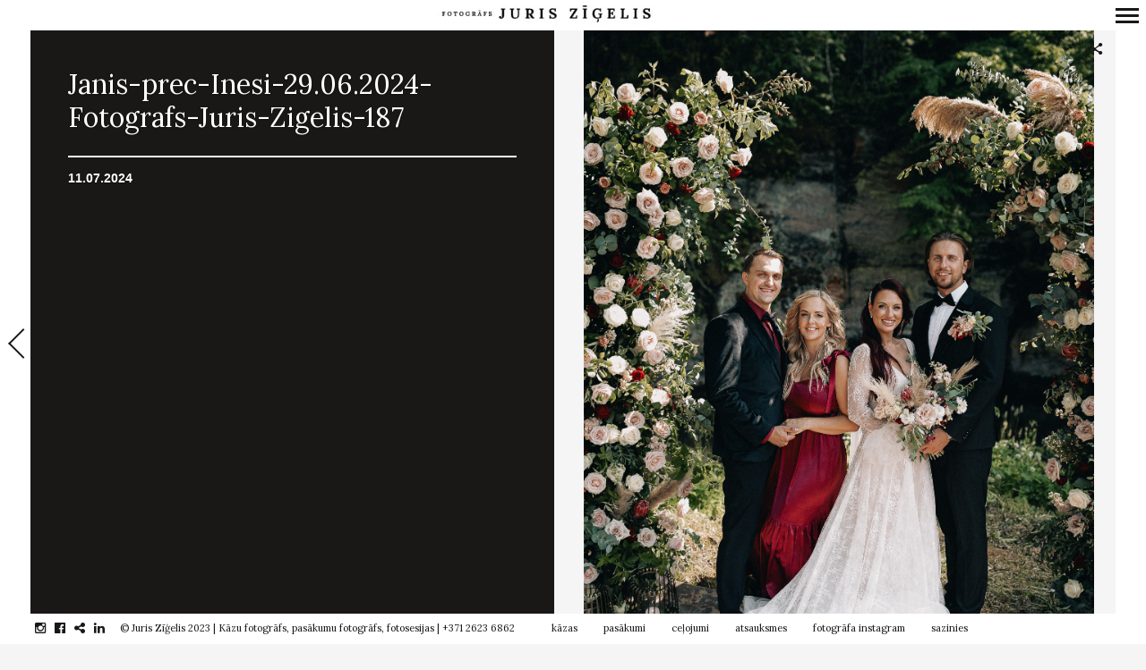

--- FILE ---
content_type: text/html; charset=UTF-8
request_url: https://www.zigelis.lv/janis-prec-inesi-29-06-2024-fotografs-juris-zigelis-187
body_size: 54022
content:
<!DOCTYPE html>
<!--[if lt IE 7]>
<html class="lt-ie9 lt-ie8 lt-ie7" dir="ltr" lang="en-US" prefix="og: https://ogp.me/ns#" itemscope itemtype="https://schema.org/Article"> <![endif]-->
<!--[if IE 7]>
<html class="lt-ie9 lt-ie8" dir="ltr" lang="en-US" prefix="og: https://ogp.me/ns#" itemscope itemtype="https://schema.org/Article"> <![endif]-->
<!--[if IE 8]>
<html class="lt-ie9" dir="ltr" lang="en-US" prefix="og: https://ogp.me/ns#" itemscope itemtype="https://schema.org/Article"> <![endif]-->
<!--[if IE 9]>
<html class="ie9" dir="ltr" lang="en-US" prefix="og: https://ogp.me/ns#" itemscope itemtype="https://schema.org/Article"> <![endif]-->
<!--[if gt IE 9]><!-->
<html dir="ltr" lang="en-US" prefix="og: https://ogp.me/ns#" itemscope itemtype="https://schema.org/Article"> <!--<![endif]-->
<head>
	<meta http-equiv="content-type" content="text/html; charset=UTF-8">
	<meta name="viewport" content="width=device-width, initial-scale=1">
	<meta http-equiv="X-UA-Compatible" content="IE=edge">
	<meta name="viewport" content="width=device-width, initial-scale=1.0, maximum-scale=1.0, user-scalable=no">
	<meta name="HandheldFriendly" content="True">
	<meta name="apple-touch-fullscreen" content="yes"/>
	<meta name="MobileOptimized" content="320">
	<script src="https://ajax.googleapis.com/ajax/libs/jquery/3.3.1/jquery.min.js"></script>
	
	<link rel="preload" as="font" href="/wp-content/themes/border/assets/fonts/icon-fonts/entypo2/entypo.woff" type="font/woff" crossorigin="anonymous">
	<link rel="preload" as="font" href="/wp-content/themes/border/assets/fonts/icon-fonts/fontawesome/fontawesome-webfont.woff2?v=4.5.0" type="font/woff2" crossorigin="anonymous">	
	<link rel="profile" href="https://gmpg.org/xfn/11">
	<script type="text/javascript">globalDebug = window;</script>
	<link rel="pingback" href="https://www.zigelis.lv/xmlrpc.php">
	<link href="https://fonts.googleapis.com" rel="preconnect" crossorigin><link href="https://fonts.gstatic.com" rel="preconnect" crossorigin><!--<script>
addthis_config = {
		ui_click : false,
	ui_use_css : true,
	data_track_addressbar : false,
	data_track_clickback : false
		};

addthis_share = {
	url : "https://www.zigelis.lv/janis-prec-inesi-29-06-2024-fotografs-juris-zigelis-187",
	title : "Janis-prec-Inesi-29.06.2024-Fotografs-Juris-Zigelis-187 | Fotogrāfs Juris Zīģelis",
	description : ""
};
</script>
-->
		<!-- All in One SEO Pro 4.9.3 - aioseo.com -->
		<title>Janis-prec-Inesi-29.06.2024-Fotografs-Juris-Zigelis-187 | Fotogrāfs Juris Zīģelis</title>
	<meta name="robots" content="max-image-preview:large" />
	<meta name="author" content="Juris Zīģelis"/>
	<meta name="google-site-verification" content="e9DQLQK7L5cZhwjkQjJUpthryumS6UEbO0mI6j8zzNk" />
	<link rel="canonical" href="https://www.zigelis.lv/janis-prec-inesi-29-06-2024-fotografs-juris-zigelis-187" />
	<meta name="generator" content="All in One SEO Pro (AIOSEO) 4.9.3" />
		<meta property="og:locale" content="en_US" />
		<meta property="og:site_name" content="Kāzu un pasākumu fotogrāfs | Juris Zīģelis" />
		<meta property="og:type" content="website" />
		<meta property="og:title" content="Janis-prec-Inesi-29.06.2024-Fotografs-Juris-Zigelis-187 | Fotogrāfs Juris Zīģelis" />
		<meta property="og:url" content="https://www.zigelis.lv/janis-prec-inesi-29-06-2024-fotografs-juris-zigelis-187" />
		<meta property="fb:admins" content="1137175346336017" />
		<meta property="og:image" content="https://www.zigelis.lv/wp-content/uploads/2023/10/lkfva-2022-fotografs-juris-zigelis-006-scaled.jpg" />
		<meta property="og:image:secure_url" content="https://www.zigelis.lv/wp-content/uploads/2023/10/lkfva-2022-fotografs-juris-zigelis-006-scaled.jpg" />
		<meta name="twitter:card" content="summary" />
		<meta name="twitter:title" content="Janis-prec-Inesi-29.06.2024-Fotografs-Juris-Zigelis-187 | Fotogrāfs Juris Zīģelis" />
		<meta name="twitter:image" content="https://www.zigelis.lv/wp-content/uploads/2023/10/lkfva-2022-fotografs-juris-zigelis-006-scaled.jpg" />
		<script type="application/ld+json" class="aioseo-schema">
			{"@context":"https:\/\/schema.org","@graph":[{"@type":"BreadcrumbList","@id":"https:\/\/www.zigelis.lv\/janis-prec-inesi-29-06-2024-fotografs-juris-zigelis-187#breadcrumblist","itemListElement":[{"@type":"ListItem","@id":"https:\/\/www.zigelis.lv#listItem","position":1,"name":"Home","item":"https:\/\/www.zigelis.lv","nextItem":{"@type":"ListItem","@id":"https:\/\/www.zigelis.lv\/janis-prec-inesi-29-06-2024-fotografs-juris-zigelis-187#listItem","name":"Janis-prec-Inesi-29.06.2024-Fotografs-Juris-Zigelis-187"}},{"@type":"ListItem","@id":"https:\/\/www.zigelis.lv\/janis-prec-inesi-29-06-2024-fotografs-juris-zigelis-187#listItem","position":2,"name":"Janis-prec-Inesi-29.06.2024-Fotografs-Juris-Zigelis-187","previousItem":{"@type":"ListItem","@id":"https:\/\/www.zigelis.lv#listItem","name":"Home"}}]},{"@type":"ItemPage","@id":"https:\/\/www.zigelis.lv\/janis-prec-inesi-29-06-2024-fotografs-juris-zigelis-187#itempage","url":"https:\/\/www.zigelis.lv\/janis-prec-inesi-29-06-2024-fotografs-juris-zigelis-187","name":"Janis-prec-Inesi-29.06.2024-Fotografs-Juris-Zigelis-187 | Fotogr\u0101fs Juris Z\u012b\u0123elis","inLanguage":"en-US","isPartOf":{"@id":"https:\/\/www.zigelis.lv\/#website"},"breadcrumb":{"@id":"https:\/\/www.zigelis.lv\/janis-prec-inesi-29-06-2024-fotografs-juris-zigelis-187#breadcrumblist"},"author":{"@id":"https:\/\/www.zigelis.lv\/author\/juris-zigelis#author"},"creator":{"@id":"https:\/\/www.zigelis.lv\/author\/juris-zigelis#author"},"datePublished":"2024-07-11T10:33:27+03:00","dateModified":"2024-07-11T10:33:27+03:00"},{"@type":"Organization","@id":"https:\/\/www.zigelis.lv\/#organization","name":"K\u0101zu fotogr\u0101fs Juris Z\u012b\u0123elis","description":"Emocion\u0101las un patiesas k\u0101zu bildes","url":"https:\/\/www.zigelis.lv\/","telephone":"+37126236862","logo":{"@type":"ImageObject","url":"https:\/\/www.zigelis.lv\/wp-content\/uploads\/2019\/03\/kazu-fotografs-pasakumu-fotografs-juris-zigelis-site-logo_rs.png","@id":"https:\/\/www.zigelis.lv\/janis-prec-inesi-29-06-2024-fotografs-juris-zigelis-187\/#organizationLogo","width":512,"height":512,"caption":"Profesion\u0101ls, pieredzes bag\u0101ts k\u0101zu fotogr\u0101fs un pas\u0101kumu fotogr\u0101fs. Idividu\u0101l\u0101s, p\u0101ru un \u0123imenes fotosesijas organiz\u0113ju br\u012bv\u0101 dab\u0101 vis\u0101 Latvij\u0101 un \u0101rpus t\u0101s."},"image":{"@id":"https:\/\/www.zigelis.lv\/janis-prec-inesi-29-06-2024-fotografs-juris-zigelis-187\/#organizationLogo"},"sameAs":["https:\/\/www.instagram.com\/juriszigelis","https:\/\/www.linkedin.com\/in\/juriszigelis\/"]},{"@type":"Person","@id":"https:\/\/www.zigelis.lv\/author\/juris-zigelis#author","url":"https:\/\/www.zigelis.lv\/author\/juris-zigelis","name":"Juris Z\u012b\u0123elis","image":{"@type":"ImageObject","@id":"https:\/\/www.zigelis.lv\/janis-prec-inesi-29-06-2024-fotografs-juris-zigelis-187#authorImage","url":"https:\/\/secure.gravatar.com\/avatar\/c250df7454a4e6e766e207d7f9132fc3?s=96&d=mm&r=g","width":96,"height":96,"caption":"Juris Z\u012b\u0123elis"}},{"@type":"WebPage","@id":"https:\/\/www.zigelis.lv\/janis-prec-inesi-29-06-2024-fotografs-juris-zigelis-187#webpage","url":"https:\/\/www.zigelis.lv\/janis-prec-inesi-29-06-2024-fotografs-juris-zigelis-187","name":"Janis-prec-Inesi-29.06.2024-Fotografs-Juris-Zigelis-187 | Fotogr\u0101fs Juris Z\u012b\u0123elis","inLanguage":"en-US","isPartOf":{"@id":"https:\/\/www.zigelis.lv\/#website"},"breadcrumb":{"@id":"https:\/\/www.zigelis.lv\/janis-prec-inesi-29-06-2024-fotografs-juris-zigelis-187#breadcrumblist"},"author":{"@id":"https:\/\/www.zigelis.lv\/author\/juris-zigelis#author"},"creator":{"@id":"https:\/\/www.zigelis.lv\/author\/juris-zigelis#author"},"datePublished":"2024-07-11T10:33:27+03:00","dateModified":"2024-07-11T10:33:27+03:00"},{"@type":"WebSite","@id":"https:\/\/www.zigelis.lv\/#website","url":"https:\/\/www.zigelis.lv\/","name":"Fotogr\u0101fs Juris Z\u012b\u0123elis","description":"Emocion\u0101las un patiesas k\u0101zu bildes","inLanguage":"en-US","publisher":{"@id":"https:\/\/www.zigelis.lv\/#organization"}}]}
		</script>
		<!-- All in One SEO Pro -->

<link rel='dns-prefetch' href='//fonts.googleapis.com' />
<link rel='stylesheet' id='customify-font-stylesheet-0-css' href='https://fonts.googleapis.com/css2?family=Lora:ital,wght@0,400;0,500;0,600;0,700;1,400;1,500;1,600;1,700&#038;display=swap' type='text/css' media='all' />
<link rel='stylesheet' id='wpgrade-main-style-css' href='https://www.zigelis.lv/wp-content/themes/border/style.css' type='text/css' media='all' />
<link rel='stylesheet' id='sbi_styles-css' href='https://www.zigelis.lv/wp-content/plugins/instagram-feed/css/sbi-styles.min.css' type='text/css' media='all' />
<link rel='stylesheet' id='wp-block-library-css' href='https://www.zigelis.lv/wp-includes/css/dist/block-library/style.min.css' type='text/css' media='all' />
<link rel='stylesheet' id='aioseo/css/src/vue/standalone/blocks/table-of-contents/global.scss-css' href='https://www.zigelis.lv/wp-content/plugins/all-in-one-seo-pack-pro/dist/Pro/assets/css/table-of-contents/global.e90f6d47.css' type='text/css' media='all' />
<link rel='stylesheet' id='aioseo/css/src/vue/standalone/blocks/pro/recipe/global.scss-css' href='https://www.zigelis.lv/wp-content/plugins/all-in-one-seo-pack-pro/dist/Pro/assets/css/recipe/global.67a3275f.css' type='text/css' media='all' />
<link rel='stylesheet' id='aioseo/css/src/vue/standalone/blocks/pro/product/global.scss-css' href='https://www.zigelis.lv/wp-content/plugins/all-in-one-seo-pack-pro/dist/Pro/assets/css/product/global.61066cfb.css' type='text/css' media='all' />
<link rel='stylesheet' id='classic-theme-styles-css' href='https://www.zigelis.lv/wp-includes/css/classic-themes.min.css' type='text/css' media='all' />
<style id='global-styles-inline-css' type='text/css'>
body{--wp--preset--color--black: #000000;--wp--preset--color--cyan-bluish-gray: #abb8c3;--wp--preset--color--white: #ffffff;--wp--preset--color--pale-pink: #f78da7;--wp--preset--color--vivid-red: #cf2e2e;--wp--preset--color--luminous-vivid-orange: #ff6900;--wp--preset--color--luminous-vivid-amber: #fcb900;--wp--preset--color--light-green-cyan: #7bdcb5;--wp--preset--color--vivid-green-cyan: #00d084;--wp--preset--color--pale-cyan-blue: #8ed1fc;--wp--preset--color--vivid-cyan-blue: #0693e3;--wp--preset--color--vivid-purple: #9b51e0;--wp--preset--gradient--vivid-cyan-blue-to-vivid-purple: linear-gradient(135deg,rgba(6,147,227,1) 0%,rgb(155,81,224) 100%);--wp--preset--gradient--light-green-cyan-to-vivid-green-cyan: linear-gradient(135deg,rgb(122,220,180) 0%,rgb(0,208,130) 100%);--wp--preset--gradient--luminous-vivid-amber-to-luminous-vivid-orange: linear-gradient(135deg,rgba(252,185,0,1) 0%,rgba(255,105,0,1) 100%);--wp--preset--gradient--luminous-vivid-orange-to-vivid-red: linear-gradient(135deg,rgba(255,105,0,1) 0%,rgb(207,46,46) 100%);--wp--preset--gradient--very-light-gray-to-cyan-bluish-gray: linear-gradient(135deg,rgb(238,238,238) 0%,rgb(169,184,195) 100%);--wp--preset--gradient--cool-to-warm-spectrum: linear-gradient(135deg,rgb(74,234,220) 0%,rgb(151,120,209) 20%,rgb(207,42,186) 40%,rgb(238,44,130) 60%,rgb(251,105,98) 80%,rgb(254,248,76) 100%);--wp--preset--gradient--blush-light-purple: linear-gradient(135deg,rgb(255,206,236) 0%,rgb(152,150,240) 100%);--wp--preset--gradient--blush-bordeaux: linear-gradient(135deg,rgb(254,205,165) 0%,rgb(254,45,45) 50%,rgb(107,0,62) 100%);--wp--preset--gradient--luminous-dusk: linear-gradient(135deg,rgb(255,203,112) 0%,rgb(199,81,192) 50%,rgb(65,88,208) 100%);--wp--preset--gradient--pale-ocean: linear-gradient(135deg,rgb(255,245,203) 0%,rgb(182,227,212) 50%,rgb(51,167,181) 100%);--wp--preset--gradient--electric-grass: linear-gradient(135deg,rgb(202,248,128) 0%,rgb(113,206,126) 100%);--wp--preset--gradient--midnight: linear-gradient(135deg,rgb(2,3,129) 0%,rgb(40,116,252) 100%);--wp--preset--duotone--dark-grayscale: url('#wp-duotone-dark-grayscale');--wp--preset--duotone--grayscale: url('#wp-duotone-grayscale');--wp--preset--duotone--purple-yellow: url('#wp-duotone-purple-yellow');--wp--preset--duotone--blue-red: url('#wp-duotone-blue-red');--wp--preset--duotone--midnight: url('#wp-duotone-midnight');--wp--preset--duotone--magenta-yellow: url('#wp-duotone-magenta-yellow');--wp--preset--duotone--purple-green: url('#wp-duotone-purple-green');--wp--preset--duotone--blue-orange: url('#wp-duotone-blue-orange');--wp--preset--font-size--small: 13px;--wp--preset--font-size--medium: 20px;--wp--preset--font-size--large: 36px;--wp--preset--font-size--x-large: 42px;--wp--preset--spacing--20: 0.44rem;--wp--preset--spacing--30: 0.67rem;--wp--preset--spacing--40: 1rem;--wp--preset--spacing--50: 1.5rem;--wp--preset--spacing--60: 2.25rem;--wp--preset--spacing--70: 3.38rem;--wp--preset--spacing--80: 5.06rem;}:where(.is-layout-flex){gap: 0.5em;}body .is-layout-flow > .alignleft{float: left;margin-inline-start: 0;margin-inline-end: 2em;}body .is-layout-flow > .alignright{float: right;margin-inline-start: 2em;margin-inline-end: 0;}body .is-layout-flow > .aligncenter{margin-left: auto !important;margin-right: auto !important;}body .is-layout-constrained > .alignleft{float: left;margin-inline-start: 0;margin-inline-end: 2em;}body .is-layout-constrained > .alignright{float: right;margin-inline-start: 2em;margin-inline-end: 0;}body .is-layout-constrained > .aligncenter{margin-left: auto !important;margin-right: auto !important;}body .is-layout-constrained > :where(:not(.alignleft):not(.alignright):not(.alignfull)){max-width: var(--wp--style--global--content-size);margin-left: auto !important;margin-right: auto !important;}body .is-layout-constrained > .alignwide{max-width: var(--wp--style--global--wide-size);}body .is-layout-flex{display: flex;}body .is-layout-flex{flex-wrap: wrap;align-items: center;}body .is-layout-flex > *{margin: 0;}:where(.wp-block-columns.is-layout-flex){gap: 2em;}.has-black-color{color: var(--wp--preset--color--black) !important;}.has-cyan-bluish-gray-color{color: var(--wp--preset--color--cyan-bluish-gray) !important;}.has-white-color{color: var(--wp--preset--color--white) !important;}.has-pale-pink-color{color: var(--wp--preset--color--pale-pink) !important;}.has-vivid-red-color{color: var(--wp--preset--color--vivid-red) !important;}.has-luminous-vivid-orange-color{color: var(--wp--preset--color--luminous-vivid-orange) !important;}.has-luminous-vivid-amber-color{color: var(--wp--preset--color--luminous-vivid-amber) !important;}.has-light-green-cyan-color{color: var(--wp--preset--color--light-green-cyan) !important;}.has-vivid-green-cyan-color{color: var(--wp--preset--color--vivid-green-cyan) !important;}.has-pale-cyan-blue-color{color: var(--wp--preset--color--pale-cyan-blue) !important;}.has-vivid-cyan-blue-color{color: var(--wp--preset--color--vivid-cyan-blue) !important;}.has-vivid-purple-color{color: var(--wp--preset--color--vivid-purple) !important;}.has-black-background-color{background-color: var(--wp--preset--color--black) !important;}.has-cyan-bluish-gray-background-color{background-color: var(--wp--preset--color--cyan-bluish-gray) !important;}.has-white-background-color{background-color: var(--wp--preset--color--white) !important;}.has-pale-pink-background-color{background-color: var(--wp--preset--color--pale-pink) !important;}.has-vivid-red-background-color{background-color: var(--wp--preset--color--vivid-red) !important;}.has-luminous-vivid-orange-background-color{background-color: var(--wp--preset--color--luminous-vivid-orange) !important;}.has-luminous-vivid-amber-background-color{background-color: var(--wp--preset--color--luminous-vivid-amber) !important;}.has-light-green-cyan-background-color{background-color: var(--wp--preset--color--light-green-cyan) !important;}.has-vivid-green-cyan-background-color{background-color: var(--wp--preset--color--vivid-green-cyan) !important;}.has-pale-cyan-blue-background-color{background-color: var(--wp--preset--color--pale-cyan-blue) !important;}.has-vivid-cyan-blue-background-color{background-color: var(--wp--preset--color--vivid-cyan-blue) !important;}.has-vivid-purple-background-color{background-color: var(--wp--preset--color--vivid-purple) !important;}.has-black-border-color{border-color: var(--wp--preset--color--black) !important;}.has-cyan-bluish-gray-border-color{border-color: var(--wp--preset--color--cyan-bluish-gray) !important;}.has-white-border-color{border-color: var(--wp--preset--color--white) !important;}.has-pale-pink-border-color{border-color: var(--wp--preset--color--pale-pink) !important;}.has-vivid-red-border-color{border-color: var(--wp--preset--color--vivid-red) !important;}.has-luminous-vivid-orange-border-color{border-color: var(--wp--preset--color--luminous-vivid-orange) !important;}.has-luminous-vivid-amber-border-color{border-color: var(--wp--preset--color--luminous-vivid-amber) !important;}.has-light-green-cyan-border-color{border-color: var(--wp--preset--color--light-green-cyan) !important;}.has-vivid-green-cyan-border-color{border-color: var(--wp--preset--color--vivid-green-cyan) !important;}.has-pale-cyan-blue-border-color{border-color: var(--wp--preset--color--pale-cyan-blue) !important;}.has-vivid-cyan-blue-border-color{border-color: var(--wp--preset--color--vivid-cyan-blue) !important;}.has-vivid-purple-border-color{border-color: var(--wp--preset--color--vivid-purple) !important;}.has-vivid-cyan-blue-to-vivid-purple-gradient-background{background: var(--wp--preset--gradient--vivid-cyan-blue-to-vivid-purple) !important;}.has-light-green-cyan-to-vivid-green-cyan-gradient-background{background: var(--wp--preset--gradient--light-green-cyan-to-vivid-green-cyan) !important;}.has-luminous-vivid-amber-to-luminous-vivid-orange-gradient-background{background: var(--wp--preset--gradient--luminous-vivid-amber-to-luminous-vivid-orange) !important;}.has-luminous-vivid-orange-to-vivid-red-gradient-background{background: var(--wp--preset--gradient--luminous-vivid-orange-to-vivid-red) !important;}.has-very-light-gray-to-cyan-bluish-gray-gradient-background{background: var(--wp--preset--gradient--very-light-gray-to-cyan-bluish-gray) !important;}.has-cool-to-warm-spectrum-gradient-background{background: var(--wp--preset--gradient--cool-to-warm-spectrum) !important;}.has-blush-light-purple-gradient-background{background: var(--wp--preset--gradient--blush-light-purple) !important;}.has-blush-bordeaux-gradient-background{background: var(--wp--preset--gradient--blush-bordeaux) !important;}.has-luminous-dusk-gradient-background{background: var(--wp--preset--gradient--luminous-dusk) !important;}.has-pale-ocean-gradient-background{background: var(--wp--preset--gradient--pale-ocean) !important;}.has-electric-grass-gradient-background{background: var(--wp--preset--gradient--electric-grass) !important;}.has-midnight-gradient-background{background: var(--wp--preset--gradient--midnight) !important;}.has-small-font-size{font-size: var(--wp--preset--font-size--small) !important;}.has-medium-font-size{font-size: var(--wp--preset--font-size--medium) !important;}.has-large-font-size{font-size: var(--wp--preset--font-size--large) !important;}.has-x-large-font-size{font-size: var(--wp--preset--font-size--x-large) !important;}
.wp-block-navigation a:where(:not(.wp-element-button)){color: inherit;}
:where(.wp-block-columns.is-layout-flex){gap: 2em;}
.wp-block-pullquote{font-size: 1.5em;line-height: 1.6;}
</style>
<script type='text/javascript' src='https://www.zigelis.lv/wp-includes/js/jquery/jquery.min.js' id='jquery-core-js'></script>
<script type='text/javascript' async='async' src='https://www.zigelis.lv/wp-content/themes/border/assets/js/vendor/modernizr.min.js' id='modernizr-js'></script>
<script type='text/javascript' id='sbi_scripts-js-extra'>
/* <![CDATA[ */
var sb_instagram_js_options = {"font_method":"svg","resized_url":"https:\/\/www.zigelis.lv\/wp-content\/uploads\/sb-instagram-feed-images\/","placeholder":"https:\/\/www.zigelis.lv\/wp-content\/plugins\/instagram-feed\/img\/placeholder.png","ajax_url":"https:\/\/www.zigelis.lv\/wp-admin\/admin-ajax.php"};
/* ]]> */
</script>
<script type='text/javascript' defer='defer' src='https://www.zigelis.lv/wp-content/plugins/instagram-feed/js/sbi-scripts.min.js' id='sbi_scripts-js'></script>
<link rel="EditURI" type="application/rsd+xml" title="RSD" href="https://www.zigelis.lv/xmlrpc.php?rsd" />
<link rel="wlwmanifest" type="application/wlwmanifest+xml" href="https://www.zigelis.lv/wp-includes/wlwmanifest.xml" />
<meta name="generator" content="WordPress 6.1.9" />
<link rel='shortlink' href='https://www.zigelis.lv/?p=112275' />
<link rel="alternate" type="application/json+oembed" href="https://www.zigelis.lv/wp-json/oembed/1.0/embed?url=https%3A%2F%2Fwww.zigelis.lv%2Fjanis-prec-inesi-29-06-2024-fotografs-juris-zigelis-187" />
<link rel="alternate" type="text/xml+oembed" href="https://www.zigelis.lv/wp-json/oembed/1.0/embed?url=https%3A%2F%2Fwww.zigelis.lv%2Fjanis-prec-inesi-29-06-2024-fotografs-juris-zigelis-187&#038;format=xml" />
<link rel="icon" href="https://www.zigelis.lv/wp-content/uploads/2019/03/cropped-kazu-fotografs-pasakumu-fotografs-juris-zigelis-site-logo_bw-32x32.png" sizes="32x32" />
<link rel="icon" href="https://www.zigelis.lv/wp-content/uploads/2019/03/cropped-kazu-fotografs-pasakumu-fotografs-juris-zigelis-site-logo_bw-192x192.png" sizes="192x192" />
<link rel="apple-touch-icon" href="https://www.zigelis.lv/wp-content/uploads/2019/03/cropped-kazu-fotografs-pasakumu-fotografs-juris-zigelis-site-logo_bw-180x180.png" />
<meta name="msapplication-TileImage" content="https://www.zigelis.lv/wp-content/uploads/2019/03/cropped-kazu-fotografs-pasakumu-fotografs-juris-zigelis-site-logo_bw-270x270.png" />
			<style id="customify_output_style">
				.site-logo img { height: 10px; }
.nav--main li a, .navigation--main a, .navigation--main .menu-back { font-size: 19px; }
.nav--main li a, .navigation--main a, .navigation--main .menu-back { line-height: 1.6; }
html, .wp-caption-text, .small-link, .post-nav-link__label,
 .author__social-link, .comment__links, .score__desc { font-size: 16px; }
html, .wp-caption-text, .small-link, .post-nav-link__label,
 .author__social-link, .comment__links, .score__desc { line-height: 1.7; }
html .cover--style1 .cover__title { font-size: 3em; }
html .cover--style1 .cover__title { line-height: 1; }
html .cover--style1 .cover__title { letter-spacing: 1px; }
html .cover--style1 .cover__sub-title { font-size: 1.1em; }
html .cover--style1 .cover__sub-title { line-height: 1; }
html .cover--style1 .cover__sub-title { letter-spacing: 1px; }
html .cover--style2 .cover__title { font-size: 3.5em; }
html .cover--style2 .cover__title { line-height: 1; }
html .cover--style2 .cover__title { letter-spacing: 1px; }
html .cover--style2 .cover__sub-title { font-size: 2.3em; }
html .cover--style2 .cover__sub-title { line-height: 1; }
html .cover--style2 .cover__sub-title { letter-spacing: 1px; }
html .cover--style3 .cover__title { font-size: 4.5em; }
html .cover--style3 .cover__title { line-height: 1.2; }
html .cover--style3 .cover__title { letter-spacing: 1px; }
html .cover--style3 .cover__sub-title { font-size: 1.2em; }
html .cover--style3 .cover__sub-title { line-height: 1; }
html .cover--style3 .cover__sub-title { letter-spacing: 5px; }
a:hover, .small-link, .tabs__nav a.current,
 .tabs__nav a:hover, .widget--footer__title em,
 .small-link, a:hover > .pixcode--icon,
 .nav--main > li a:hover, .nav--main > li a:hover:after,
 .pagination--archive ol li:first-child a:hover,
 .pagination--archive ol li:last-child a:hover,
 .meta-box--portfolio a:hover,
 .site-navigation__trigger:hover .nav-text,
 .social-menu a:hover:before, .widget_nav_menu > div[class*="social"] a:hover:before,
 .archive__filter-item a:hover, .pagination--archive.inversed ol li:first-child a:hover,
 body .pagination--archive.inversed ol li:last-child a:hover { color: #2ecc71; }
select:focus, textarea:focus, input[type="text"]:focus,
 input[type="password"]:focus, input[type="datetime"]:focus,
 input[type="datetime-local"]:focus, input[type="date"]:focus,
 input[type="month"]:focus, input[type="time"]:focus, input[type="week"]:focus,
 input[type="number"]:focus, input[type="email"]:focus, input[type="url"]:focus,
 input[type="search"]:focus, input[type="tel"]:focus, input[type="color"]:focus,
 .form-control:focus{
				outline: 1px solid #2ecc71;
		}.pagination .pagination-item--current span,
 .pagination li a:hover, .pagination li span:hover,
 .rsNavSelected, .progressbar__progress, .btn:hover, .comments_add-comment:hover,
 .form-submit #comment-submit:hover, .widget_tag_cloud a:hover, .btn--primary,
 .comments_add-comment, .form-submit #comment-submit,
 a:hover > .pixcode--icon.circle, a:hover > .pixcode--icon.square,
 .btn--add-to-cart, .wpcf7-form-control.wpcf7-submit, .pagination--archive ol li a:hover,
 .pixproof-border-gallery .proof-photo.selected .background-container,
 .pagination--archive.inversed ol li a:hover,
 .pagination--archive.inversed ol li span:hover,
 body #review_form_wrapper #submit { background: #2ecc71; }
a:hover { border-color: #2ecc71; }
blockquote, h3.emphasize, h3.hN.emphasize{
				border-left: 4px solid #2ecc71;
		}ol{
				border-left: 0 solid #2ecc71;
		}.fixed-bar, .site-logo--text { background: #ffffff; }
.fixed-bar, .fixed-bar a, .site-navigation__trigger .nav-text,
 .slider-controls__arrows, .social-menu a:before, .archive__filter-item a { color: #1a1717; }
.site-header .site-navigation__trigger .nav-icon.icon--lines,
 .site-header .site-navigation__trigger .nav-icon.icon--lines:after,
 .site-header .site-navigation__trigger .nav-icon.icon--lines:before,
 .site-header .site-navigation__trigger .nav-icon.icon--plus:after,
 .site-header .site-navigation__trigger .nav-icon.icon--plus:before,
 .slider-controls__bullets .rsNavSelected { background-color: #1a1717; }
.site-navigation__trigger .nav-icon.icon--dots:after,
 .site-navigation__trigger .nav-icon.icon--dots:before,
 .site-navigation__trigger .nav-icon.icon--dots{
			background-color: transparent;
			background-image:linear-gradient(to right, #1a1717 0%, #1a1717 15%,
			rgba(0, 0, 0, 0) 15%, rgba(0, 0, 0, 0) 26%, #1a1717 26%, #1a1717 100%);
		}.site-navigation__trigger.is-active .nav-icon.icon--dots:before,
 .site-navigation__trigger.is-active .nav-icon.icon--dots:after{
				background-image: linear-gradient(to right, #1a1717 0%, #1a1717 100%);
		}.article-navigation .navigation-item--previous .arrow:before { border-color: #1a1717; }
.bg--tiled { background-color: #1a1717; }
.bg--text { background-color: #f5f5f5; }

@media  screen and (min-width: 900px) { 

	.wrapper, .content--gallery-slider, .content--client-area { padding: 34px; }

	.nav--main li:hover, .nav--main li.current-menu-item { border-bottom-color: #2ecc71; }

}

@media screen and (min-width: 900px)  { 

	.horizontal-bar, .site-header, .site-footer, .archive-categories-wrapper,
 .site-home-title, .footer__container { height: 34px; }

}

@media  screen and (min-width: 900px)  { 

	.vertical-bar, .slider-arrow, .slider-controls__bullets,
 .slider-controls__arrows .slider-arrow,
 .article-navigation .navigation-item .arrow { width: 34px; }

}

@media screen  and (min-width: 900px) { 

	.site-header, .site-footer { padding-left: 34px; }

	.back-to-top a:hover:after, .back-to-top a:hover:before { border-color: #2ecc71; }

}

@media screen and  (min-width: 900px) { 

	.site-header, .site-footer { padding-right: 34px; }

}

@media screen  and  (min-width: 900px) { 

	.navigation-container, .article--split__left { top: 34px; }

}

@media  screen  and (min-width: 900px) { 

	.navigation-container, .article--split__left { bottom: 34px; }

}

@media  screen and  (min-width: 900px) { 

	.navigation-container, .archive-categories-wrapper { right: 34px; }

}

@media screen  and (min-width: 900px)  { 

	.article--split__left { left: 34px; }

}

@media screen and  (min-width: 900px)  { 

	html body.admin-bar .article--split__left,
 html body.admin-bar .navigation-container{ top: 66px;
		}

}

@media screen and (min-width: 1201px)  { 

	.team-member__profile{
		background: rgba(46,204,113, 0.5);
}

}

@media screen and  (min-width: 1201px) { 

	body .btn:hover,
 .woocommerce .button:hover, body .onsale:hover{
			background: #2ecc71;
			background: -moz-linear-gradient(#58d68d, #2ecc71);
			background: -o-linear-gradient(#58d68d, #2ecc71);
			background: -webkit-linear-gradient(#58d68d, #2ecc71);
			background: linear-gradient(#58d68d, #2ecc71);
		}
}

@media screen and (max-width: 899px) { 

	.site-footer { background: #ffffff; }

}
			</style>
			<style id="customify_fonts_output">
	
.badge, h1, h2, h3, h4, h5, h6, hgroup, .hN, .article__author-name, .comment__author-name, .widget_calendar caption, blockquote, .tabs__nav, .popular-posts__time, .heading .hN, .heading .comment__author-name, .widget_calendar .heading caption, .latest-comments__author, .pagination li a, .pagination li span, .heading span.archive__side-title, .article__content .first-letter {
font-family: Lora;
font-weight: 400;
}


.navigation--main a, .navigation--main .menu-back, .border-menu {
font-family: Lora;
font-weight: 400;
}


html, .wp-caption-text, .small-link, .post-nav-link__label, .author__social-link, .comment__links, .score__desc {
font-family: Lora;
font-weight: 400;
}


html .cover--style1 .cover__title {
font-family: Lora;
font-weight: 400;
}


html .cover--style1 .cover__sub-title {
font-family: Lora;
font-weight: 400;
}


html .cover--style2 .cover__title {
font-family: Lora;
font-weight: 400;
}


html .cover--style2 .cover__sub-title {
font-family: Lora;
font-weight: 400;
}


html .cover--style3 .cover__title {
font-family: Lora;
font-weight: 400;
}


html .cover--style3 .cover__sub-title {
font-family: Lora;
font-weight: 400;
}

</style>
					<style type="text/css" id="wp-custom-css">
			.site-logo img {
    height: auto;
}		</style>
		<style id="wpforms-css-vars-root">
				:root {
					--wpforms-field-border-radius: 3px;
--wpforms-field-border-style: solid;
--wpforms-field-border-size: 1px;
--wpforms-field-background-color: #ffffff;
--wpforms-field-border-color: rgba( 0, 0, 0, 0.25 );
--wpforms-field-border-color-spare: rgba( 0, 0, 0, 0.25 );
--wpforms-field-text-color: rgba( 0, 0, 0, 0.7 );
--wpforms-field-menu-color: #ffffff;
--wpforms-label-color: rgba( 0, 0, 0, 0.85 );
--wpforms-label-sublabel-color: rgba( 0, 0, 0, 0.55 );
--wpforms-label-error-color: #d63637;
--wpforms-button-border-radius: 3px;
--wpforms-button-border-style: none;
--wpforms-button-border-size: 1px;
--wpforms-button-background-color: #066aab;
--wpforms-button-border-color: #066aab;
--wpforms-button-text-color: #ffffff;
--wpforms-page-break-color: #066aab;
--wpforms-background-image: none;
--wpforms-background-position: center center;
--wpforms-background-repeat: no-repeat;
--wpforms-background-size: cover;
--wpforms-background-width: 100px;
--wpforms-background-height: 100px;
--wpforms-background-color: rgba( 0, 0, 0, 0 );
--wpforms-background-url: none;
--wpforms-container-padding: 0px;
--wpforms-container-border-style: none;
--wpforms-container-border-width: 1px;
--wpforms-container-border-color: #000000;
--wpforms-container-border-radius: 3px;
--wpforms-field-size-input-height: 43px;
--wpforms-field-size-input-spacing: 15px;
--wpforms-field-size-font-size: 16px;
--wpforms-field-size-line-height: 19px;
--wpforms-field-size-padding-h: 14px;
--wpforms-field-size-checkbox-size: 16px;
--wpforms-field-size-sublabel-spacing: 5px;
--wpforms-field-size-icon-size: 1;
--wpforms-label-size-font-size: 16px;
--wpforms-label-size-line-height: 19px;
--wpforms-label-size-sublabel-font-size: 14px;
--wpforms-label-size-sublabel-line-height: 17px;
--wpforms-button-size-font-size: 17px;
--wpforms-button-size-height: 41px;
--wpforms-button-size-padding-h: 15px;
--wpforms-button-size-margin-top: 10px;
--wpforms-container-shadow-size-box-shadow: none;

				}
			</style>	
	<meta name="p:domain_verify" content="b4f34adb09083bf4f424557455af4a9a"/>

</head>

<body class="attachment attachment-template-default single single-attachment postid-112275 attachmentid-112275 attachment-jpeg  animations" data-ajaxloading data-smoothscrolling  >
	<!--[if lt IE 7]>
	<p class="chromeframe">You are using an <strong>outdated</strong> browser. Please <a href="http://browsehappy.com/">upgrade
		your browser</a> or <a href="http://www.google.com/chromeframe/?redirect=true">activate Google Chrome Frame</a> to
		improve your experience.</p>
	<![endif]-->


	<div class="pace-activity"></div>
		<div class="wrapper  js-wrapper">
		<div class="navigation-container" id="push-menu">
			<div class="navigation  navigation--main" id="js-navigation--main">
				<h2 class="accessibility">Primary Navigation</h2>
				<ul id="menu-galvenais" class="nav  nav--main  sub-menu"><li id="menu-item-107" class="menu-item menu-item-type-post_type menu-item-object-page menu-item-107"><a href="https://www.zigelis.lv/kazu-bildes">kāzu bildes</a></li>
<li id="menu-item-8048" class="menu-item menu-item-type-post_type menu-item-object-page menu-item-8048"><a href="https://www.zigelis.lv/pasakumu-fotografs">pasākumi</a></li>
<li id="menu-item-1156" class="menu-item menu-item-type-post_type menu-item-object-page menu-item-1156"><a href="https://www.zigelis.lv/celojumu-bildes">ceļojumi</a></li>
<li id="menu-item-1183" class="menu-item menu-item-type-post_type menu-item-object-page menu-item-1183"><a href="https://www.zigelis.lv/latvijas-daba">latvijas daba</a></li>
<li id="menu-item-3242" class="menu-item menu-item-type-post_type menu-item-object-page menu-item-3242"><a href="https://www.zigelis.lv/kalni">kalni</a></li>
<li id="menu-item-36588" class="menu-item menu-item-type-post_type menu-item-object-page menu-item-36588"><a href="https://www.zigelis.lv/atsauksmes">atsauksmes</a></li>
<li id="menu-item-36639" class="menu-item menu-item-type-post_type menu-item-object-page menu-item-36639"><a href="https://www.zigelis.lv/instagram">fotogrāfa instagram</a></li>
<li id="menu-item-106" class="menu-item menu-item-type-post_type menu-item-object-page menu-item-106"><a href="https://www.zigelis.lv/kazu-fotografs">sazinies</a></li>
</ul>	<div class="sidebar--menu">
		<div id="custom_html-2" class="widget_text widget widget--menu widget_custom_html"><div class="textwidget custom-html-widget"><a href="tel:37126236862"><div class="zvani"></div></a>
<a href="mailto:juris@zigelis.lv?subject=Fotogrāfa%20pakalpojumi%20-%20Juris%20Zīģelis"><div class="raksti"></div></a>
<a href="https://wa.me/37126236862"><div class="whatsapp"></div></a></div></div>	</div>
			</div>
		</div>

		<div class="fixed-bar  horizontal-bar  top-bar">
						<header class="site-header  flexbox">
				<div class="flexbox__item">
					<div class="site-home-title">
	<div class="flexbox">
		<div class="flexbox__item">
							<a class="site-logo  site-logo--image" href="https://www.zigelis.lv" title="Fotogrāfs Juris Zīģelis">
				<img src="https://www.zigelis.lv/wp-content/uploads/2019/03/kazu-fotografs-pasakumu-fotografs-juris-zigelis-logo.jpg" data-rel="logo" alt="Fotogrāfs Juris Zīģelis"/>
				</a>
					</div>
	</div>
</div>
					<div class="grid">
						<div class="grid__item  menu-top--left__container">
													</div><!--
						--><div class="grid__item  menu-top--right__container">
													</div>
					</div>
					<div class="sidebar--menu  nav-top--mobile">
											</div>
				</div>
				
<div class="site-navigation__trigger js-nav-trigger">
	<span class="nav-icon icon--lines"></span></div>
			</header><!-- .site-header -->
		</div>


		<div class="fixed-bar  vertical-bar  left-bar"></div>
		<div class="fixed-bar  vertical-bar  right-bar"></div>
		
		<div id="main" class="content js-content djax-updatable">    <div class="content--article-split">
                    <article class="article--split">
                <div class="article--split-grid">
                    <div class="article--split__left--container">
                        <div class="article--split__left" >
                            <div class="article__featured-image">
                                &nbsp;
                            </div>
                            <div class="article__meta">
                                <h1 class="article__title">
                                    Janis-prec-Inesi-29.06.2024-Fotografs-Juris-Zigelis-187                                </h1>
                                <div class="grid  article__meta-footer">
                                    <div class="grid__item  one-whole  lap-and-up-one-half">
                                        <span class="article__timestamp">11.07.2024</span>
                                    </div><!--
                                    --><div class="grid__item  one-whole  lap-and-up-one-half">
                                                                        </div>
                                </div>
                            </div>
                        </div><!-- .article--split__left -->
                    </div><!--
                    --><div class="article--split__right--container">
                        <div class="article--split__right">
                            <div class="article__content  js-post-gallery  cf">
                                <p class="attachment"><a href='https://www.zigelis.lv/wp-content/uploads/2024/07/janis-prec-inesi-29.06.2024-fotografs-juris-zigelis-187.jpg'><img width="1365" height="2048" src="https://www.zigelis.lv/wp-content/uploads/2024/07/janis-prec-inesi-29.06.2024-fotografs-juris-zigelis-187.jpg" class="attachment-medium size-medium" alt="" decoding="async" loading="lazy" srcset="https://www.zigelis.lv/wp-content/uploads/2024/07/janis-prec-inesi-29.06.2024-fotografs-juris-zigelis-187.jpg 1365w, https://www.zigelis.lv/wp-content/uploads/2024/07/janis-prec-inesi-29.06.2024-fotografs-juris-zigelis-187-768x1152.jpg 768w, https://www.zigelis.lv/wp-content/uploads/2024/07/janis-prec-inesi-29.06.2024-fotografs-juris-zigelis-187-1024x1536.jpg 1024w, https://www.zigelis.lv/wp-content/uploads/2024/07/janis-prec-inesi-29.06.2024-fotografs-juris-zigelis-187-400x600.jpg 400w, https://www.zigelis.lv/wp-content/uploads/2024/07/janis-prec-inesi-29.06.2024-fotografs-juris-zigelis-187-840x1260.jpg 840w" sizes="(max-width: 1365px) 100vw, 1365px" /></a></p>
                            </div>
                        </div>
                        <footer class="entry__meta  entry__meta--single">
                            
															<div class="social-links  social-links--inverse">
                                    <div class="share-logo">
                                        <i class="icon-e-share"></i>
                                    </div><!--
                     			--><div class="addthis_toolbox addthis_default_style addthis_32x32_style  social-links-list"
										 addthis:url="https://www.zigelis.lv/janis-prec-inesi-29-06-2024-fotografs-juris-zigelis-187"
										 addthis:title="Janis-prec-Inesi-29.06.2024-Fotografs-Juris-Zigelis-187 | Fotogrāfs Juris Zīģelis"
										 addthis:description="">
                                        <a class="addthis_button_"></a>                                    </div>
								</div>
							
							<div class="article-navigation">
								<div class="navigation-item  navigation-item--previous"><a href="https://www.zigelis.lv/janis-prec-inesi-29-06-2024-fotografs-juris-zigelis-187" rel="prev"><span class="arrow"></span>
                                                    <div class="navigation-item__content">
                                                        <div class="navigation-item__wrapper">
                                                            <span class="button-title">Previous Article</span>
                                                            <h3 class="post-title">Janis-prec-Inesi-29.06.2024-Fotografs-Juris-Zigelis-187</h3>
                                                        </div>
                                                    </div></a></div>                                            
															</div>
							<hr class="separator  separator--dark" />
                        </footer>

                        

    <div id="comments" class="comments-area">
        <div class="comments-area-title">
            <h3 class="emphasize">
                There are no comments            </h3>
                    </div>

        
                
    </div><!-- #comments .comments-area -->
    	<div id="respond" class="comment-respond">
		<h3 id="reply-title" class="comment-reply-title"> <small><a rel="nofollow" id="cancel-comment-reply-link" href="/janis-prec-inesi-29-06-2024-fotografs-juris-zigelis-187#respond" style="display:none;">Cancel reply</a></small></h3><form action="https://www.zigelis.lv/wp-comments-post.php" method="post" id="commentform" class="comment-form"><p class="comment-form-comment"><label for="comment" class="show-on-ie8">Comment</label><textarea id="comment" name="comment" cols="45" rows="8" aria-required="true" placeholder="Message"></textarea></p><p class="comment-form-author"><label for="author" class="show-on-ie8">Name</label><input id="author" name="author" value="" type="text" placeholder="Name..." size="30"  aria-required='true' /></p><!--
--><p class="comment-form-email"><label for="name" class="show-on-ie8">Email</label><input id="email" name="email" value="" size="30" type="text" placeholder="Email..."  aria-required='true' /></p><!--
--><p class="comment-form-url"><label for="url" class="show-on-ie8">Url</label><input id="url" name="url" value="" size="30" placeholder="Website..." type="text"></p>
<p class="form-submit"><input name="submit" type="submit" id="comment-submit" class="submit" value="Send" /> <input type='hidden' name='comment_post_ID' value='112275' id='comment_post_ID' />
<input type='hidden' name='comment_parent' id='comment_parent' value='0' />
</p><p style="display: none;"><input type="hidden" id="akismet_comment_nonce" name="akismet_comment_nonce" value="05e940913c" /></p><p style="display: none !important;" class="akismet-fields-container" data-prefix="ak_"><label>&#916;<textarea name="ak_hp_textarea" cols="45" rows="8" maxlength="100"></textarea></label><input type="hidden" id="ak_js_1" name="ak_js" value="92"/><script>document.getElementById( "ak_js_1" ).setAttribute( "value", ( new Date() ).getTime() );</script></p></form>	</div><!-- #respond -->
	<p class="akismet_comment_form_privacy_notice">This site uses Akismet to reduce spam. <a href="https://akismet.com/privacy/" target="_blank" rel="nofollow noopener">Learn how your comment data is processed.</a></p>                    </div>
                </div><!-- .grid -->
            </article>
            </div><!-- .content -->
	</div><!-- close div #main -->

	<div class="fixed-bar  horizontal-bar  bottom-bar">
		<footer class="site-footer">
			<!--<h2 class="accessibility"></h2> JZ nav vērtības-->

			<div class="footer__container">
				<div class="footer__content  footer__content--left  cf">
					<div class="nav  footer-social-icons  flush--bottom">
						<ul id="menu-social-menu" class="social-menu  nav  flush--bottom  border-menu"><li id="menu-item-1184" class="menu-item menu-item-type-custom menu-item-object-custom menu-item-1184"><a href="http://www.instagram.com/juriszigelis/">instagram</a></li>
<li id="menu-item-15" class="menu-item menu-item-type-custom menu-item-object-custom menu-item-15"><a href="https://www.facebook.com/fotojuris">facebook</a></li>
<li id="menu-item-16" class="menu-item menu-item-type-custom menu-item-object-custom menu-item-16"><a href="https://kazu-fotografs.business.site">gplus</a></li>
<li id="menu-item-17" class="menu-item menu-item-type-custom menu-item-object-custom menu-item-17"><a href="https://www.linkedin.com/in/juriszigelis/">linkedin</a></li>
</ul>					</div>
					<div class="copyright-info"><h1 class="info">© Juris Zīģelis 2023 | Kāzu fotogrāfs, pasākumu fotogrāfs, fotosesijas | <a href="tel:0037126236862">+371 2623 6862</a></h1></div>

					<ul id="menu-footer-menu" class="footer-menu djax-updatable  nav  flush--bottom  border-menu"><li id="menu-item-108" class="menu-item menu-item-type-post_type menu-item-object-page menu-item-108"><a href="https://www.zigelis.lv/kazu-bildes">kāzas</a></li>
<li id="menu-item-36561" class="menu-item menu-item-type-post_type menu-item-object-page menu-item-36561"><a href="https://www.zigelis.lv/pasakumu-fotografs">pasākumi</a></li>
<li id="menu-item-1203" class="menu-item menu-item-type-post_type menu-item-object-page menu-item-1203"><a href="https://www.zigelis.lv/celojumu-bildes">ceļojumi</a></li>
<li id="menu-item-36597" class="menu-item menu-item-type-post_type menu-item-object-page menu-item-36597"><a href="https://www.zigelis.lv/atsauksmes">atsauksmes</a></li>
<li id="menu-item-36640" class="menu-item menu-item-type-post_type menu-item-object-page menu-item-36640"><a href="https://www.zigelis.lv/instagram">fotogrāfa instagram</a></li>
<li id="menu-item-36435" class="menu-item menu-item-type-post_type menu-item-object-page menu-item-36435"><a href="https://www.zigelis.lv/kazu-fotografs">sazinies</a></li>
</ul>				</div>
			</div>
							<div class="up-link">
					<a href="#ns__wrapper"><i class="icon-arrow-up"></i></a>
				</div>
						<span class="bg--tiled hidden"></span>
			<span class="bg--text hidden"></span>
		</footer>
		<!-- .site__footer -->

	</div>

</div><!-- #wrapper-->



<div class="gallery-infobox">
    <div class="gallery-infobox__head">
        <div class="gallery-infobox__logo">
            <i class="icon-e-info"></i>
        </div>
        <div class="gallery-infobox__data">
            <span>&nbsp;</span>
        </div>
		    </div>
    <div class="gallery-infobox__description"></div>
</div>

<!-- Instagram Feed JS -->
<script type="text/javascript">
var sbiajaxurl = "https://www.zigelis.lv/wp-admin/admin-ajax.php";
</script>
					<script>
						let customifyTriggerFontsLoadedEvents = function() {
							// Trigger the 'wf-active' event, just like Web Font Loader would do.
							window.dispatchEvent(new Event('wf-active'));
							// Add the 'wf-active' class on the html element, just like Web Font Loader would do.
							document.getElementsByTagName('html')[0].classList.add('wf-active');
						}

						// Try to use the modern FontFaceSet browser APIs.
						if ( typeof document.fonts !== 'undefined' && typeof document.fonts.ready !== 'undefined' ) {
							document.fonts.ready.then(customifyTriggerFontsLoadedEvents);
						} else {
							// Fallback to just waiting a little bit and then triggering the events for older browsers.
							window.addEventListener('load', function() {
								setTimeout( customifyTriggerFontsLoadedEvents, 300 );
							});
						}
					</script>
					<script type='text/javascript' async='async' src='https://pxgcdn.com/js/rs/9.5.7/index.js' id='wpgrade-rs-js'></script>
<script type='text/javascript' defer='defer' src='https://cdnjs.cloudflare.com/ajax/libs/gsap/latest/TweenMax.min.js' id='wpgrade-tweenmax-js'></script>
<script type='text/javascript' async='async' src='https://cdnjs.cloudflare.com/ajax/libs/gsap/1.18.5/TimelineLite.min.js' id='wpgrade-timelinelite-js'></script>
<script type='text/javascript' id='wpgrade-main-scripts-js-extra'>
/* <![CDATA[ */
var ajaxurl = "https:\/\/www.zigelis.lv\/wp-admin\/admin-ajax.php";
var objectl10n = {"tPrev":"Previous (Left arrow key)","tNext":"Next (Right arrow key)","tCounter":"of","infscrLoadingText":"<em>Loading more...<\/em>","infscrReachedEnd":"<em>Nothing left to load.<\/em>"};
var theme_name = "border";
var border_static_resources = {"scripts":{"wpgrade-main-scripts":"https:\/\/www.zigelis.lv\/wp-content\/themes\/border\/assets\/js\/main.js","sbi_scripts":"https:\/\/www.zigelis.lv\/wp-content\/plugins\/instagram-feed\/js\/sbi-scripts.min.js","pixproof_plugin-script":"https:\/\/www.zigelis.lv\/wp-content\/plugins\/pixproof\/assets\/js\/public.js","comment-reply":"\/wp-includes\/js\/comment-reply.min.js"},"styles":{"customify-font-stylesheet-0":"https:\/\/fonts.googleapis.com\/css2?family=Lora:ital,wght@0,400;0,500;0,600;0,700;1,400;1,500;1,600;1,700&display=swap","wpgrade-main-style":"https:\/\/www.zigelis.lv\/wp-content\/themes\/border\/style.css","sbi_styles":"https:\/\/www.zigelis.lv\/wp-content\/plugins\/instagram-feed\/css\/sbi-styles.min.css","wp-block-library":"\/wp-includes\/css\/dist\/block-library\/style.min.css","aioseo\/css\/src\/vue\/standalone\/blocks\/table-of-contents\/global.scss":"https:\/\/www.zigelis.lv\/wp-content\/plugins\/all-in-one-seo-pack-pro\/dist\/Pro\/assets\/css\/table-of-contents\/global.e90f6d47.css","aioseo\/css\/src\/vue\/standalone\/blocks\/pro\/recipe\/global.scss":"https:\/\/www.zigelis.lv\/wp-content\/plugins\/all-in-one-seo-pack-pro\/dist\/Pro\/assets\/css\/recipe\/global.67a3275f.css","aioseo\/css\/src\/vue\/standalone\/blocks\/pro\/product\/global.scss":"https:\/\/www.zigelis.lv\/wp-content\/plugins\/all-in-one-seo-pack-pro\/dist\/Pro\/assets\/css\/product\/global.61066cfb.css","classic-theme-styles":"\/wp-includes\/css\/classic-themes.min.css","global-styles":false}};
/* ]]> */
</script>
<script type='text/javascript' defer='defer' src='https://www.zigelis.lv/wp-content/themes/border/assets/js/main.js' id='wpgrade-main-scripts-js'></script>
<script type='text/javascript' id='pixproof_plugin-script-js-extra'>
/* <![CDATA[ */
var pixproof = {"ajaxurl":"https:\/\/www.zigelis.lv\/wp-admin\/admin-ajax.php","pixproof_settings":{"zip_archive_generation":"automatic"},"l10n":{"select":"Select","deselect":"Deselect","ofCounter":"of","next":"Next","previous":"Previous"}};
/* ]]> */
</script>
<script type='text/javascript' src='https://www.zigelis.lv/wp-content/plugins/pixproof/assets/js/public.js' id='pixproof_plugin-script-js'></script>
<script type='text/javascript' async='async' src='https://www.zigelis.lv/wp-includes/js/comment-reply.min.js' id='comment-reply-js'></script>
<script defer type='text/javascript' async='async' src='https://www.zigelis.lv/wp-content/plugins/akismet/_inc/akismet-frontend.js' id='akismet-frontend-js'></script>
	<div id="djax_list_scripts_and_styles">
		<script id="border_list_scripts_and_styles"  class="djax-updatable">
			(function ($) {
				// wait for all dom elements
				$(document).ready(function () {
					// run this only if we have resources
					if (!window.hasOwnProperty('border_static_resources')) return;
					window.border_dynamic_loaded_scripts = {"wpgrade-main-scripts":"https:\/\/www.zigelis.lv\/wp-content\/themes\/border\/assets\/js\/main.js","sbi_scripts":"https:\/\/www.zigelis.lv\/wp-content\/plugins\/instagram-feed\/js\/sbi-scripts.min.js","pixproof_plugin-script":"https:\/\/www.zigelis.lv\/wp-content\/plugins\/pixproof\/assets\/js\/public.js","comment-reply":"\/wp-includes\/js\/comment-reply.min.js","akismet-frontend":"https:\/\/www.zigelis.lv\/wp-content\/plugins\/akismet\/_inc\/akismet-frontend.js"};
					window.border_dynamic_loaded_styles = {"customify-font-stylesheet-0":"https:\/\/fonts.googleapis.com\/css2?family=Lora:ital,wght@0,400;0,500;0,600;0,700;1,400;1,500;1,600;1,700&display=swap","wpgrade-main-style":"https:\/\/www.zigelis.lv\/wp-content\/themes\/border\/style.css","sbi_styles":"https:\/\/www.zigelis.lv\/wp-content\/plugins\/instagram-feed\/css\/sbi-styles.min.css","wp-block-library":"\/wp-includes\/css\/dist\/block-library\/style.min.css","aioseo\/css\/src\/vue\/standalone\/blocks\/table-of-contents\/global.scss":"https:\/\/www.zigelis.lv\/wp-content\/plugins\/all-in-one-seo-pack-pro\/dist\/Pro\/assets\/css\/table-of-contents\/global.e90f6d47.css","aioseo\/css\/src\/vue\/standalone\/blocks\/pro\/recipe\/global.scss":"https:\/\/www.zigelis.lv\/wp-content\/plugins\/all-in-one-seo-pack-pro\/dist\/Pro\/assets\/css\/recipe\/global.67a3275f.css","aioseo\/css\/src\/vue\/standalone\/blocks\/pro\/product\/global.scss":"https:\/\/www.zigelis.lv\/wp-content\/plugins\/all-in-one-seo-pack-pro\/dist\/Pro\/assets\/css\/product\/global.61066cfb.css","classic-theme-styles":"\/wp-includes\/css\/classic-themes.min.css","global-styles":false};

					// run this only if we have resources
					if (!window.hasOwnProperty('border_static_resources')) return;

					// border_dynamic_loaded_scripts is generated in footer when all the scripts should be already enqueued
					$.each( window.border_dynamic_loaded_scripts, function (key, url) {

						if (key in border_static_resources.scripts) return;

						if (globalDebug) {console.dir("Scripts loaded dynamic");}
						if (globalDebug) {console.dir(key);}
						if (globalDebug) {console.log(url);}

						// add this script to our global stack so we don't enqueue it again
						border_static_resources.scripts[key] = url;

						$.getScript(url)
							.done(function (script, textStatus) {
								$(document).trigger('border:script:' + key + ':loaded');
							})
							.fail(function (jqxhr, settings, exception) {
								if (globalDebug) {console.log('I failed');}
							});

						if (globalDebug) {console.groupEnd();}

					});
					$(document).trigger('border:page_scripts:loaded');

					$.each( window.border_dynamic_loaded_styles, function (key, url) {

						if (key in border_static_resources.styles) return;

						if (globalDebug) {console.dir("Styles loaded dynamic");}
						if (globalDebug) {console.dir(key);}
						if (globalDebug) {console.log(url);}

						// add this style to our global stack so we don't enqueue it again
						border_static_resources.styles[key] = url;

						// sorry no cache this time
						$.ajax({
							url: url,
							dataType: 'html',
							success: function (data) {
								$('<style>\n' + data + '</style>').appendTo("head");

								$(document).trigger('border:style:' + key + ':loaded');
							}
						});

						if (globalDebug) {console.groupEnd();}
					});
					$(document).trigger('border:page_styles:loaded');
				});
			})(jQuery);
		</script>
	</div>
</body>
</html>